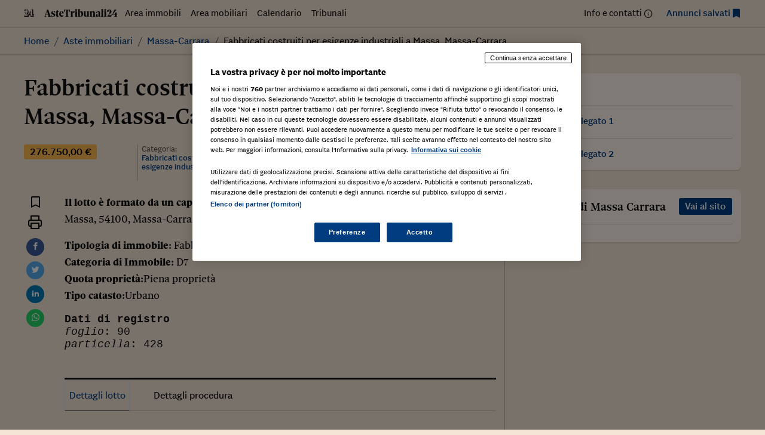

--- FILE ---
content_type: text/html; charset=UTF-8
request_url: https://astetribunali24.ilsole24ore.com/asteimmobiliari/fabbricati-costruiti-per-esigenze-industriali-a-massa-massa-carrara-4/
body_size: 41178
content:
<!DOCTYPE html>
<html lang="it-IT">
<head>
	<meta charset="UTF-8">
	<meta name="viewport" content="width=device-width, initial-scale=1">
	<meta name='robots' content='index, follow, max-image-preview:large, max-snippet:-1, max-video-preview:-1' />
	<style>img:is([sizes="auto" i], [sizes^="auto," i]) { contain-intrinsic-size: 3000px 1500px }</style>
	
	<!-- This site is optimized with the Yoast SEO plugin v25.9 - https://yoast.com/wordpress/plugins/seo/ -->
	<title>Fabbricati costruiti per esigenze industriali a Massa, Massa-Carrara - Astetribunali24</title>
	<link rel="canonical" href="https://astetribunali24.ilsole24ore.com/asteimmobiliari/fabbricati-costruiti-per-esigenze-industriali-a-massa-massa-carrara-4/" />
	<meta property="og:locale" content="it_IT" />
	<meta property="og:type" content="article" />
	<meta property="og:title" content="Fabbricati costruiti per esigenze industriali a Massa, Massa-Carrara - Astetribunali24" />
	<meta property="og:description" content="Il lotto è formato da un capannone industriale e dalla circostante area di sedime Massa, 54100, Massa-Carrara, Toscana Tipologia di immobile: Fabbricati costruiti per esigenze industrialiCategoria di Immobile: D7Quota proprietà:Piena proprietàTipo catasto:Urbano Dati di registrofoglio: 90particella: 428" />
	<meta property="og:url" content="https://astetribunali24.ilsole24ore.com/asteimmobiliari/fabbricati-costruiti-per-esigenze-industriali-a-massa-massa-carrara-4/" />
	<meta property="og:site_name" content="Astetribunali24" />
	<meta name="twitter:card" content="summary_large_image" />
	<script type="application/ld+json" class="yoast-schema-graph">{"@context":"https://schema.org","@graph":[{"@type":"WebPage","@id":"https://astetribunali24.ilsole24ore.com/asteimmobiliari/fabbricati-costruiti-per-esigenze-industriali-a-massa-massa-carrara-4/","url":"https://astetribunali24.ilsole24ore.com/asteimmobiliari/fabbricati-costruiti-per-esigenze-industriali-a-massa-massa-carrara-4/","name":"Fabbricati costruiti per esigenze industriali a Massa, Massa-Carrara - Astetribunali24","isPartOf":{"@id":"https://astetribunali24.ilsole24ore.com/#website"},"datePublished":"2017-07-20T10:00:19+00:00","breadcrumb":{"@id":"https://astetribunali24.ilsole24ore.com/asteimmobiliari/fabbricati-costruiti-per-esigenze-industriali-a-massa-massa-carrara-4/#breadcrumb"},"inLanguage":"it-IT","potentialAction":[{"@type":"ReadAction","target":["https://astetribunali24.ilsole24ore.com/asteimmobiliari/fabbricati-costruiti-per-esigenze-industriali-a-massa-massa-carrara-4/"]}]},{"@type":"BreadcrumbList","@id":"https://astetribunali24.ilsole24ore.com/asteimmobiliari/fabbricati-costruiti-per-esigenze-industriali-a-massa-massa-carrara-4/#breadcrumb","itemListElement":[{"@type":"ListItem","position":1,"name":"Home","item":"https://astetribunali24.ilsole24ore.com/"},{"@type":"ListItem","position":2,"name":"Aste immobiliari","item":"https://astetribunali24.ilsole24ore.com/asteimmobiliari/"},{"@type":"ListItem","position":3,"name":"Fabbricati costruiti per esigenze industriali a Massa, Massa-Carrara"}]},{"@type":"WebSite","@id":"https://astetribunali24.ilsole24ore.com/#website","url":"https://astetribunali24.ilsole24ore.com/","name":"Astetribunali24","description":"Due volte al mese Il Sole 24 Ore dedica una pagina agli avvisi di vendita dei Tribunali d&#039;Italia, si garantisce così al Tribunale una maggiore visibilità dell&#039;avviso e al lettore un...","potentialAction":[{"@type":"SearchAction","target":{"@type":"EntryPoint","urlTemplate":"https://astetribunali24.ilsole24ore.com/?s={search_term_string}"},"query-input":{"@type":"PropertyValueSpecification","valueRequired":true,"valueName":"search_term_string"}}],"inLanguage":"it-IT"}]}</script>
	<!-- / Yoast SEO plugin. -->


<link rel='dns-prefetch' href='//j2.res.24o.it' />
<link rel='dns-prefetch' href='//c.res.24o.it' />
<link rel='dns-prefetch' href='//c2.res.24o.it' />
<script>
window._wpemojiSettings = {"baseUrl":"https:\/\/s.w.org\/images\/core\/emoji\/16.0.1\/72x72\/","ext":".png","svgUrl":"https:\/\/s.w.org\/images\/core\/emoji\/16.0.1\/svg\/","svgExt":".svg","source":{"concatemoji":"https:\/\/astetribunali24.ilsole24ore.com\/wp-includes\/js\/wp-emoji-release.min.js?ver=6.8.2"}};
/*! This file is auto-generated */
!function(s,n){var o,i,e;function c(e){try{var t={supportTests:e,timestamp:(new Date).valueOf()};sessionStorage.setItem(o,JSON.stringify(t))}catch(e){}}function p(e,t,n){e.clearRect(0,0,e.canvas.width,e.canvas.height),e.fillText(t,0,0);var t=new Uint32Array(e.getImageData(0,0,e.canvas.width,e.canvas.height).data),a=(e.clearRect(0,0,e.canvas.width,e.canvas.height),e.fillText(n,0,0),new Uint32Array(e.getImageData(0,0,e.canvas.width,e.canvas.height).data));return t.every(function(e,t){return e===a[t]})}function u(e,t){e.clearRect(0,0,e.canvas.width,e.canvas.height),e.fillText(t,0,0);for(var n=e.getImageData(16,16,1,1),a=0;a<n.data.length;a++)if(0!==n.data[a])return!1;return!0}function f(e,t,n,a){switch(t){case"flag":return n(e,"\ud83c\udff3\ufe0f\u200d\u26a7\ufe0f","\ud83c\udff3\ufe0f\u200b\u26a7\ufe0f")?!1:!n(e,"\ud83c\udde8\ud83c\uddf6","\ud83c\udde8\u200b\ud83c\uddf6")&&!n(e,"\ud83c\udff4\udb40\udc67\udb40\udc62\udb40\udc65\udb40\udc6e\udb40\udc67\udb40\udc7f","\ud83c\udff4\u200b\udb40\udc67\u200b\udb40\udc62\u200b\udb40\udc65\u200b\udb40\udc6e\u200b\udb40\udc67\u200b\udb40\udc7f");case"emoji":return!a(e,"\ud83e\udedf")}return!1}function g(e,t,n,a){var r="undefined"!=typeof WorkerGlobalScope&&self instanceof WorkerGlobalScope?new OffscreenCanvas(300,150):s.createElement("canvas"),o=r.getContext("2d",{willReadFrequently:!0}),i=(o.textBaseline="top",o.font="600 32px Arial",{});return e.forEach(function(e){i[e]=t(o,e,n,a)}),i}function t(e){var t=s.createElement("script");t.src=e,t.defer=!0,s.head.appendChild(t)}"undefined"!=typeof Promise&&(o="wpEmojiSettingsSupports",i=["flag","emoji"],n.supports={everything:!0,everythingExceptFlag:!0},e=new Promise(function(e){s.addEventListener("DOMContentLoaded",e,{once:!0})}),new Promise(function(t){var n=function(){try{var e=JSON.parse(sessionStorage.getItem(o));if("object"==typeof e&&"number"==typeof e.timestamp&&(new Date).valueOf()<e.timestamp+604800&&"object"==typeof e.supportTests)return e.supportTests}catch(e){}return null}();if(!n){if("undefined"!=typeof Worker&&"undefined"!=typeof OffscreenCanvas&&"undefined"!=typeof URL&&URL.createObjectURL&&"undefined"!=typeof Blob)try{var e="postMessage("+g.toString()+"("+[JSON.stringify(i),f.toString(),p.toString(),u.toString()].join(",")+"));",a=new Blob([e],{type:"text/javascript"}),r=new Worker(URL.createObjectURL(a),{name:"wpTestEmojiSupports"});return void(r.onmessage=function(e){c(n=e.data),r.terminate(),t(n)})}catch(e){}c(n=g(i,f,p,u))}t(n)}).then(function(e){for(var t in e)n.supports[t]=e[t],n.supports.everything=n.supports.everything&&n.supports[t],"flag"!==t&&(n.supports.everythingExceptFlag=n.supports.everythingExceptFlag&&n.supports[t]);n.supports.everythingExceptFlag=n.supports.everythingExceptFlag&&!n.supports.flag,n.DOMReady=!1,n.readyCallback=function(){n.DOMReady=!0}}).then(function(){return e}).then(function(){var e;n.supports.everything||(n.readyCallback(),(e=n.source||{}).concatemoji?t(e.concatemoji):e.wpemoji&&e.twemoji&&(t(e.twemoji),t(e.wpemoji)))}))}((window,document),window._wpemojiSettings);
</script>
<link rel='stylesheet' id='sole-serif-css' href='https://c.res.24o.it/fonts/w-fonts.css?ver=2025-02-20-1' media='all' />
<link rel='stylesheet' id='sole-sans-css' href='https://c2.res.24o.it/fonts/sole-sans/sole-sans.css?ver=2025-02-20-1' media='all' />
<link rel='stylesheet' id='aste24-theme-style-css' href='https://astetribunali24.ilsole24ore.com/wp-content/themes/aste24-2023/assets/dist/css/style.css?ver=2025-02-20-1' media='all' />
<style id='wp-emoji-styles-inline-css'>

	img.wp-smiley, img.emoji {
		display: inline !important;
		border: none !important;
		box-shadow: none !important;
		height: 1em !important;
		width: 1em !important;
		margin: 0 0.07em !important;
		vertical-align: -0.1em !important;
		background: none !important;
		padding: 0 !important;
	}
</style>
<link rel='stylesheet' id='wp-block-library-css' href='https://astetribunali24.ilsole24ore.com/wp-includes/css/dist/block-library/style.min.css?ver=6.8.2' media='all' />
<style id='classic-theme-styles-inline-css'>
/*! This file is auto-generated */
.wp-block-button__link{color:#fff;background-color:#32373c;border-radius:9999px;box-shadow:none;text-decoration:none;padding:calc(.667em + 2px) calc(1.333em + 2px);font-size:1.125em}.wp-block-file__button{background:#32373c;color:#fff;text-decoration:none}
</style>
<style id='global-styles-inline-css'>
:root{--wp--preset--aspect-ratio--square: 1;--wp--preset--aspect-ratio--4-3: 4/3;--wp--preset--aspect-ratio--3-4: 3/4;--wp--preset--aspect-ratio--3-2: 3/2;--wp--preset--aspect-ratio--2-3: 2/3;--wp--preset--aspect-ratio--16-9: 16/9;--wp--preset--aspect-ratio--9-16: 9/16;--wp--preset--color--black: #000000;--wp--preset--color--cyan-bluish-gray: #abb8c3;--wp--preset--color--white: #ffffff;--wp--preset--color--pale-pink: #f78da7;--wp--preset--color--vivid-red: #cf2e2e;--wp--preset--color--luminous-vivid-orange: #ff6900;--wp--preset--color--luminous-vivid-amber: #fcb900;--wp--preset--color--light-green-cyan: #7bdcb5;--wp--preset--color--vivid-green-cyan: #00d084;--wp--preset--color--pale-cyan-blue: #8ed1fc;--wp--preset--color--vivid-cyan-blue: #0693e3;--wp--preset--color--vivid-purple: #9b51e0;--wp--preset--gradient--vivid-cyan-blue-to-vivid-purple: linear-gradient(135deg,rgba(6,147,227,1) 0%,rgb(155,81,224) 100%);--wp--preset--gradient--light-green-cyan-to-vivid-green-cyan: linear-gradient(135deg,rgb(122,220,180) 0%,rgb(0,208,130) 100%);--wp--preset--gradient--luminous-vivid-amber-to-luminous-vivid-orange: linear-gradient(135deg,rgba(252,185,0,1) 0%,rgba(255,105,0,1) 100%);--wp--preset--gradient--luminous-vivid-orange-to-vivid-red: linear-gradient(135deg,rgba(255,105,0,1) 0%,rgb(207,46,46) 100%);--wp--preset--gradient--very-light-gray-to-cyan-bluish-gray: linear-gradient(135deg,rgb(238,238,238) 0%,rgb(169,184,195) 100%);--wp--preset--gradient--cool-to-warm-spectrum: linear-gradient(135deg,rgb(74,234,220) 0%,rgb(151,120,209) 20%,rgb(207,42,186) 40%,rgb(238,44,130) 60%,rgb(251,105,98) 80%,rgb(254,248,76) 100%);--wp--preset--gradient--blush-light-purple: linear-gradient(135deg,rgb(255,206,236) 0%,rgb(152,150,240) 100%);--wp--preset--gradient--blush-bordeaux: linear-gradient(135deg,rgb(254,205,165) 0%,rgb(254,45,45) 50%,rgb(107,0,62) 100%);--wp--preset--gradient--luminous-dusk: linear-gradient(135deg,rgb(255,203,112) 0%,rgb(199,81,192) 50%,rgb(65,88,208) 100%);--wp--preset--gradient--pale-ocean: linear-gradient(135deg,rgb(255,245,203) 0%,rgb(182,227,212) 50%,rgb(51,167,181) 100%);--wp--preset--gradient--electric-grass: linear-gradient(135deg,rgb(202,248,128) 0%,rgb(113,206,126) 100%);--wp--preset--gradient--midnight: linear-gradient(135deg,rgb(2,3,129) 0%,rgb(40,116,252) 100%);--wp--preset--font-size--small: 13px;--wp--preset--font-size--medium: 20px;--wp--preset--font-size--large: 36px;--wp--preset--font-size--x-large: 42px;--wp--preset--spacing--20: 0.44rem;--wp--preset--spacing--30: 0.67rem;--wp--preset--spacing--40: 1rem;--wp--preset--spacing--50: 1.5rem;--wp--preset--spacing--60: 2.25rem;--wp--preset--spacing--70: 3.38rem;--wp--preset--spacing--80: 5.06rem;--wp--preset--shadow--natural: 6px 6px 9px rgba(0, 0, 0, 0.2);--wp--preset--shadow--deep: 12px 12px 50px rgba(0, 0, 0, 0.4);--wp--preset--shadow--sharp: 6px 6px 0px rgba(0, 0, 0, 0.2);--wp--preset--shadow--outlined: 6px 6px 0px -3px rgba(255, 255, 255, 1), 6px 6px rgba(0, 0, 0, 1);--wp--preset--shadow--crisp: 6px 6px 0px rgba(0, 0, 0, 1);}:where(.is-layout-flex){gap: 0.5em;}:where(.is-layout-grid){gap: 0.5em;}body .is-layout-flex{display: flex;}.is-layout-flex{flex-wrap: wrap;align-items: center;}.is-layout-flex > :is(*, div){margin: 0;}body .is-layout-grid{display: grid;}.is-layout-grid > :is(*, div){margin: 0;}:where(.wp-block-columns.is-layout-flex){gap: 2em;}:where(.wp-block-columns.is-layout-grid){gap: 2em;}:where(.wp-block-post-template.is-layout-flex){gap: 1.25em;}:where(.wp-block-post-template.is-layout-grid){gap: 1.25em;}.has-black-color{color: var(--wp--preset--color--black) !important;}.has-cyan-bluish-gray-color{color: var(--wp--preset--color--cyan-bluish-gray) !important;}.has-white-color{color: var(--wp--preset--color--white) !important;}.has-pale-pink-color{color: var(--wp--preset--color--pale-pink) !important;}.has-vivid-red-color{color: var(--wp--preset--color--vivid-red) !important;}.has-luminous-vivid-orange-color{color: var(--wp--preset--color--luminous-vivid-orange) !important;}.has-luminous-vivid-amber-color{color: var(--wp--preset--color--luminous-vivid-amber) !important;}.has-light-green-cyan-color{color: var(--wp--preset--color--light-green-cyan) !important;}.has-vivid-green-cyan-color{color: var(--wp--preset--color--vivid-green-cyan) !important;}.has-pale-cyan-blue-color{color: var(--wp--preset--color--pale-cyan-blue) !important;}.has-vivid-cyan-blue-color{color: var(--wp--preset--color--vivid-cyan-blue) !important;}.has-vivid-purple-color{color: var(--wp--preset--color--vivid-purple) !important;}.has-black-background-color{background-color: var(--wp--preset--color--black) !important;}.has-cyan-bluish-gray-background-color{background-color: var(--wp--preset--color--cyan-bluish-gray) !important;}.has-white-background-color{background-color: var(--wp--preset--color--white) !important;}.has-pale-pink-background-color{background-color: var(--wp--preset--color--pale-pink) !important;}.has-vivid-red-background-color{background-color: var(--wp--preset--color--vivid-red) !important;}.has-luminous-vivid-orange-background-color{background-color: var(--wp--preset--color--luminous-vivid-orange) !important;}.has-luminous-vivid-amber-background-color{background-color: var(--wp--preset--color--luminous-vivid-amber) !important;}.has-light-green-cyan-background-color{background-color: var(--wp--preset--color--light-green-cyan) !important;}.has-vivid-green-cyan-background-color{background-color: var(--wp--preset--color--vivid-green-cyan) !important;}.has-pale-cyan-blue-background-color{background-color: var(--wp--preset--color--pale-cyan-blue) !important;}.has-vivid-cyan-blue-background-color{background-color: var(--wp--preset--color--vivid-cyan-blue) !important;}.has-vivid-purple-background-color{background-color: var(--wp--preset--color--vivid-purple) !important;}.has-black-border-color{border-color: var(--wp--preset--color--black) !important;}.has-cyan-bluish-gray-border-color{border-color: var(--wp--preset--color--cyan-bluish-gray) !important;}.has-white-border-color{border-color: var(--wp--preset--color--white) !important;}.has-pale-pink-border-color{border-color: var(--wp--preset--color--pale-pink) !important;}.has-vivid-red-border-color{border-color: var(--wp--preset--color--vivid-red) !important;}.has-luminous-vivid-orange-border-color{border-color: var(--wp--preset--color--luminous-vivid-orange) !important;}.has-luminous-vivid-amber-border-color{border-color: var(--wp--preset--color--luminous-vivid-amber) !important;}.has-light-green-cyan-border-color{border-color: var(--wp--preset--color--light-green-cyan) !important;}.has-vivid-green-cyan-border-color{border-color: var(--wp--preset--color--vivid-green-cyan) !important;}.has-pale-cyan-blue-border-color{border-color: var(--wp--preset--color--pale-cyan-blue) !important;}.has-vivid-cyan-blue-border-color{border-color: var(--wp--preset--color--vivid-cyan-blue) !important;}.has-vivid-purple-border-color{border-color: var(--wp--preset--color--vivid-purple) !important;}.has-vivid-cyan-blue-to-vivid-purple-gradient-background{background: var(--wp--preset--gradient--vivid-cyan-blue-to-vivid-purple) !important;}.has-light-green-cyan-to-vivid-green-cyan-gradient-background{background: var(--wp--preset--gradient--light-green-cyan-to-vivid-green-cyan) !important;}.has-luminous-vivid-amber-to-luminous-vivid-orange-gradient-background{background: var(--wp--preset--gradient--luminous-vivid-amber-to-luminous-vivid-orange) !important;}.has-luminous-vivid-orange-to-vivid-red-gradient-background{background: var(--wp--preset--gradient--luminous-vivid-orange-to-vivid-red) !important;}.has-very-light-gray-to-cyan-bluish-gray-gradient-background{background: var(--wp--preset--gradient--very-light-gray-to-cyan-bluish-gray) !important;}.has-cool-to-warm-spectrum-gradient-background{background: var(--wp--preset--gradient--cool-to-warm-spectrum) !important;}.has-blush-light-purple-gradient-background{background: var(--wp--preset--gradient--blush-light-purple) !important;}.has-blush-bordeaux-gradient-background{background: var(--wp--preset--gradient--blush-bordeaux) !important;}.has-luminous-dusk-gradient-background{background: var(--wp--preset--gradient--luminous-dusk) !important;}.has-pale-ocean-gradient-background{background: var(--wp--preset--gradient--pale-ocean) !important;}.has-electric-grass-gradient-background{background: var(--wp--preset--gradient--electric-grass) !important;}.has-midnight-gradient-background{background: var(--wp--preset--gradient--midnight) !important;}.has-small-font-size{font-size: var(--wp--preset--font-size--small) !important;}.has-medium-font-size{font-size: var(--wp--preset--font-size--medium) !important;}.has-large-font-size{font-size: var(--wp--preset--font-size--large) !important;}.has-x-large-font-size{font-size: var(--wp--preset--font-size--x-large) !important;}
:where(.wp-block-post-template.is-layout-flex){gap: 1.25em;}:where(.wp-block-post-template.is-layout-grid){gap: 1.25em;}
:where(.wp-block-columns.is-layout-flex){gap: 2em;}:where(.wp-block-columns.is-layout-grid){gap: 2em;}
:root :where(.wp-block-pullquote){font-size: 1.5em;line-height: 1.6;}
</style>
<link rel='stylesheet' id='ccc_my_favorite-select-css' href='https://astetribunali24.ilsole24ore.com/wp-content/plugins/my-favorites/assets/select.css?ver=1.4.3' media='all' />
<link rel='stylesheet' id='upw_theme_standard-css' href='https://astetribunali24.ilsole24ore.com/wp-content/plugins/ultimate-posts-widget/css/upw-theme-standard.min.css?ver=6.8.2' media='all' />
<script src="https://astetribunali24.ilsole24ore.com/wp-includes/js/jquery/jquery.min.js?ver=3.7.1" id="jquery-core-js"></script>
<script src="https://astetribunali24.ilsole24ore.com/wp-includes/js/jquery/jquery-migrate.min.js?ver=3.4.1" id="jquery-migrate-js"></script>
<link rel="https://api.w.org/" href="https://astetribunali24.ilsole24ore.com/wp-json/" /><link rel="alternate" title="oEmbed (JSON)" type="application/json+oembed" href="https://astetribunali24.ilsole24ore.com/wp-json/oembed/1.0/embed?url=https%3A%2F%2Fastetribunali24.ilsole24ore.com%2Fasteimmobiliari%2Ffabbricati-costruiti-per-esigenze-industriali-a-massa-massa-carrara-4%2F" />
<link rel="alternate" title="oEmbed (XML)" type="text/xml+oembed" href="https://astetribunali24.ilsole24ore.com/wp-json/oembed/1.0/embed?url=https%3A%2F%2Fastetribunali24.ilsole24ore.com%2Fasteimmobiliari%2Ffabbricati-costruiti-per-esigenze-industriali-a-massa-massa-carrara-4%2F&#038;format=xml" />
<style>.widget-calendar .data-20260121 {background: #003C7F; color: #ffffff;}.widget-calendar .data-20260121 a {color: #ffffff;}</style>
	<link rel="icon" href="https://astetribunali24.ilsole24ore.com/wp-content/themes/aste24-2023/assets/images/favicon/icon-32x32.png" sizes="32x32" />
	<link rel="icon" href="https://astetribunali24.ilsole24ore.com/wp-content/themes/aste24-2023/assets/images/favicon/icon-192x192.png" sizes="192x192" />
	<link rel="apple-touch-icon" href="https://astetribunali24.ilsole24ore.com/wp-content/themes/aste24-2023/assets/images/favicon/icon-180x180.png" />
	<meta name="msapplication-TileImage" content="https://astetribunali24.ilsole24ore.com/wp-content/themes/aste24-2023/assets/images/favicon/icon-270x270.png" />

	</head>

<body class="wp-singular asteimmobiliari-template-default single single-asteimmobiliari postid-2983 wp-embed-responsive wp-theme-aste24-2023">
<div id="page" class="site">
	<div class="site-inner">
		<a class="skip-link screen-reader-text" href="#content">
			Skip to content		</a>

		
<header id="site-header" class="site-header" role="banner">
	
	
		<div class="site-header-menu">
					
			<div class="container">

			<nav 
				id="site-navigation" 
				class="main-navigation" 
				aria-label="Primary Menu"
				role="navigation"
			>
			
								<a href="https://astetribunali24.ilsole24ore.com/" rel="home">
					<img class="inline-icon" src="https://astetribunali24.ilsole24ore.com/wp-content/themes/aste24-2023/assets/images/24-logo.svg" alt="Il Sole 24 ORE" />
					<img class="inline-icon" src="https://astetribunali24.ilsole24ore.com/wp-content/themes/aste24-2023/assets/images/AsteTribunali24.svg" alt="Astetribunali24" />
				</a>
								
				<ul id="menu-menu-principale" class="nav-menu primary-menu nav-menu---horizontal nav-menu--left flex-fill d-none d-md-flex"><li id="menu-item-117" class="blog-nav-item archive-asteimmobiliari hidden-xs hidden-s menu-item menu-item-type-custom menu-item-object-custom menu-item-117"><a href="https://www.astetribunali24.ilsole24ore.com/asteimmobiliari/">Area immobili</a></li>
<li id="menu-item-118" class="aste-mobiliari blog-nav-item hidden-xs hidden-s menu-item menu-item-type-custom menu-item-object-custom menu-item-118"><a href="https://www.astetribunali24.ilsole24ore.com/astemobiliari/">Area mobiliari</a></li>
<li id="menu-item-42" class="blog-nav-item hidden-xs hidden-s menu-item menu-item-type-post_type menu-item-object-page menu-item-42"><a href="https://astetribunali24.ilsole24ore.com/calendario/">Calendario</a></li>
<li id="menu-item-173" class="blog-nav-item hidden-xs tribunale hidden-s menu-item menu-item-type-custom menu-item-object-custom menu-item-173"><a href="https://www.astetribunali24.ilsole24ore.com/elenco-tribunali/">Tribunali</a></li>
</ul>
				<ul id="menu-menu-secondario" class="nav-menu secondary-menu nav-menu---horizontal nav-menu--right d-none d-md-flex"><li id="menu-item-39303" class="item-info menu-item menu-item-type-post_type menu-item-object-page menu-item-39303"><a href="https://astetribunali24.ilsole24ore.com/contattaci/">Info e contatti</a></li>
<li id="menu-item-39304" class="item-favorites item-blue menu-item menu-item-type-post_type menu-item-object-page menu-item-39304"><a href="https://astetribunali24.ilsole24ore.com/annunci-salvati/">Annunci salvati</a></li>
</ul>
								<button aria-label="Menu" type="button" class="btn-menu d-md-none" data-menutoggle="mobile-navigation">
					<span class="icon-menu"></span>
				</button>
							</nav><!-- .main-navigation -->
		</div>
	
			</div>

		<div id="site-header-menu" class="site-header-menu site-header-shadow">
			<div class="container">
				
<nav aria-label="breadcrumb">
	<ol class="breadcrumb">
		<li class="breadcrumb-item"><a href="https://astetribunali24.ilsole24ore.com">Home</a></li><li class="breadcrumb-item"><a href="https://astetribunali24.ilsole24ore.com/asteimmobiliari/">Aste immobiliari</a></li><li class="breadcrumb-item"><a href="https://astetribunali24.ilsole24ore.com/asteimmobiliari/dove-massa-carrara">Massa-Carrara</a></li><li class="breadcrumb-item active" aria-current="page"><span>Fabbricati costruiti per esigenze industriali a Massa, Massa-Carrara</span></li>	</ol>
</nav>			</div>
		</div>
	
	
</header><!-- .site-header -->


<div id="mobile-navigation" class="navigation-panel" role="panel" aria-hidden="true">
	<div class="navigation-panel__close">
		<div class="container-fluid">
			<div class="btn-wrapper">
				<button aria-label="Menu" type="button" class="btn-menu" data-menutoggle="mobile-navigation">
					<span class="icon-x"></span>
				</button>
			</div>
		</div>
	</div>

	<div class="navigation-panel__content">
		<div class="navigation-menu d-flex flex-column justify-content-center align-items-center container">
			<ul id="menu-menu-principale-1" class="nav-menu primary-menu d-flex flex-column"><li class="blog-nav-item archive-asteimmobiliari hidden-xs hidden-s menu-item menu-item-type-custom menu-item-object-custom menu-item-117"><a href="https://www.astetribunali24.ilsole24ore.com/asteimmobiliari/">Area immobili</a></li>
<li class="aste-mobiliari blog-nav-item hidden-xs hidden-s menu-item menu-item-type-custom menu-item-object-custom menu-item-118"><a href="https://www.astetribunali24.ilsole24ore.com/astemobiliari/">Area mobiliari</a></li>
<li class="blog-nav-item hidden-xs hidden-s menu-item menu-item-type-post_type menu-item-object-page menu-item-42"><a href="https://astetribunali24.ilsole24ore.com/calendario/">Calendario</a></li>
<li class="blog-nav-item hidden-xs tribunale hidden-s menu-item menu-item-type-custom menu-item-object-custom menu-item-173"><a href="https://www.astetribunali24.ilsole24ore.com/elenco-tribunali/">Tribunali</a></li>
</ul>
			<ul id="menu-menu-secondario-1" class="nav-menu secondary-menu d-flex flex-column"><li class="item-info menu-item menu-item-type-post_type menu-item-object-page menu-item-39303"><a href="https://astetribunali24.ilsole24ore.com/contattaci/">Info e contatti</a></li>
<li class="item-favorites item-blue menu-item menu-item-type-post_type menu-item-object-page menu-item-39304"><a href="https://astetribunali24.ilsole24ore.com/annunci-salvati/">Annunci salvati</a></li>
</ul>		</div>
	</div>
</div>
		<main id="content" class="site-content" role="main" >
			<div class="container">

				
<div id="primary" class="mb-5">
	<article id="post-2983" class="content-area row post-2983 asteimmobiliari type-asteimmobiliari status-publish hentry immobili-massa-carrara">
		<div id="main" class="site-main col-lg-8 col--sep">
							<div class="page-header mb-4">
					<h1 class="t1">Fabbricati costruiti per esigenze industriali a Massa, Massa-Carrara</h1>				</div><!-- .entry-header -->

				<div class="row post-meta mb-4">
					<div class="col-sm-3">
						<span class="price">276.750,00 €</span>					</div>

					<div class="col-sm-3 col-border">
							<span class="meta-label">Categoria: </span>
							<span class="meta-text">Fabbricati costruiti per esigenze industriali </span>
					</div>

					<div class="col-sm-3 col-border">
						<span class="meta-label">Tribunale: </span>
						<span class="meta-text">
							<a href="#tribunale-massa-carrara">Tribunale di Massa Carrara</a>						</span>
					</div>

					<div class="col-sm-3 col-border">
						<span class="meta-label">Data: </span>
						<span class="meta-text">
							17/10/2017						</span>
					</div>
				</div>
			

				


<div class="post-media mb-4">

	
	
</div>




				<div class="row">
					<div class="col-lg-2 col-xl-1">
						<ul class="share widget--sticky">
  <li class="share__item">
    <div class="ccc-favorite-post-toggle" data-ccc_my_favorites-select_button-style="1"><button class="ccc-favorite-post-toggle-button" data-post_id-ccc_favorite="2983" aria-pressed="false" aria-label="Aggiungi ai preferiti" ><span class="text">Salva</span></button></div>  </li>
  <li class="share__item">
    <a href="#" onclick="window.print()">
      <span class="icon-printer" aria-hidden="true"></span>
      <span class="label sr-only">Stampa</span>
    </a>
  </li>

  <li class="share__item circle bg-facebook">
    <a href="https://www.facebook.com/sharer/sharer.php?u=https://astetribunali24.ilsole24ore.com/asteimmobiliari/fabbricati-costruiti-per-esigenze-industriali-a-massa-massa-carrara-4/" target="_blank">
      <span class="icon-facebook" aria-hidden="true"></span>
      <span class="label sr-only">Facebook</span>
    </a>
  </li>

  <li class="share__item circle bg-twitter">
    <a href="https://twitter.com/home?status=https://astetribunali24.ilsole24ore.com/asteimmobiliari/fabbricati-costruiti-per-esigenze-industriali-a-massa-massa-carrara-4/" target="_blank">
      <span class="icon-twitter" aria-hidden="true"></span>
      <span class="label sr-only">Twitter</span>
    </a>
  </li>

  <li class="share__item circle bg-linkedin">
    <a href="https://www.linkedin.com/shareArticle?mini=true&url=https://astetribunali24.ilsole24ore.com/asteimmobiliari/fabbricati-costruiti-per-esigenze-industriali-a-massa-massa-carrara-4/&title=Fabbricati costruiti per esigenze industriali a Massa, Massa-Carrara" target="_blank">
      <span class="icon-linkedin" aria-hidden="true"></span>
      <span class="label sr-only">Linkedin</span>
    </a>
  </li>

  <li class="share__item circle bg-whatsapp">
    <a href="https://wa.me/?text=https://astetribunali24.ilsole24ore.com/asteimmobiliari/fabbricati-costruiti-per-esigenze-industriali-a-massa-massa-carrara-4/" target="_blank">
      <span class="icon-whatsapp" aria-hidden="true"></span>
      <span class="label sr-only">WhatsApp</span>
    </a>
  </li>
</ul>					</div>
					<div class="col-lg-10 col-xl-11">
						<div class="entry mb-5">
							<p><b>Il lotto è formato da un capannone industriale e dalla circostante area di sedime</b><br /><b></b> Massa, 54100, Massa-Carrara,  Toscana </p>
<p><b>Tipologia di immobile</b>: Fabbricati costruiti per esigenze industriali<br /><b>Categoria di Immobile</b>: D7<br /><b>Quota proprietà</b>:Piena proprietà<br /><b>Tipo catasto</b>:Urbano</p>
<pre><b>Dati di registro</b><br><i>foglio</i>: 90<br><i>particella</i>: 428<br></pre>
<p></p>
						</div>
						
<div >
  <ul data-tabs class="nav nav-tabs brd-top-3 mb-5" id="tab-dettagli" role="tablist">
    <li class="nav-item" role="presentation">
      <button id="lotto-tab" class="nav-link active" data-toggle="tab" data-target="#lotto" type="button" role="tab" aria-controls="lotto" aria-selected="true">Dettagli lotto</button>
    </li>
    <li class="nav-item" role="presentation">
      <button id="profile-tab" class="nav-link" data-toggle="tab" data-target="#profile" type="button" role="tab" aria-controls="profile" aria-selected="false">Dettagli procedura</button>
    </li>
  </ul>
  <div class="tab-content" id="tab-dettagli-content">
    <div class="tab-pane active" role="tabpanel" aria-labelledby="lotto-tab" id="lotto">
      <div class="panel panel-default">
        <div class="panel-body">
                  <div class="row row--cols-2">
          <div class="col-sm-6 col--sep-b"><strong>Categoria</strong><br/>Fabbricati costruiti per esigenze industriali </div><div class="col-sm-6 col--sep-b"><strong>Prezzo</strong><br/>276750</div><div class="col-sm-6 col--sep-b"><strong>Numero del Lotto</strong><br/>D</div><div class="col-sm-6 col--sep-b"><strong>Base d'asta</strong><br/>276750</div><div class="col-sm-6 col--sep-b"><strong>Aumento offerte</strong><br/>5000</div><div class="col-sm-6 col--sep-b"><strong>Termini di deposito</strong><br/>16/10/2017</div><div class="col-sm-6 col--sep-b"><strong>Modalità di deposito</strong><br/>Presso lo studio del Liquidatore Giudiziale Dott.ssa Laura Sorrentino, in Massa, Piazza De Gasperi n.4</div><div class="col-sm-6 col--sep-b"><strong>Data di udienza senza incanto</strong><br/>17/10/2017 - 09:30</div><div class="col-sm-6 col--sep-b"><strong>Luogo di vendita</strong><br/>Presso lo studio del Liquidatore Giudiziale Dott.ssa Laura Sorrentino, in Massa, Piazza De Gasperi n.4</div><div class="col-sm-6 col--sep-b"><strong>Data di vendita</strong><br/>17/10/2017 - 07:30</div>          </div>
        </div>
      </div>
    </div>
    <div class="tab-pane" id="profile" role="tabpanel" aria-labelledby="profile-tab">
      <div class="panel panel-default">
        <div class="panel-body">
        <div class="row row--cols-2"><div class="col-sm-6 col--sep-b"><strong>Tipologia di pubblicazione</strong></br>Procedure Concorsuali</div><div class="col-sm-6 col--sep-b"><strong>Tribunale</strong><br/>Massa Carrara</div><div class="col-sm-6 col--sep-b"><strong>Numero di registro</strong><br/>6</div><div class="col-sm-6 col--sep-b"><strong>Registro</strong><br/>2011</div><div class="col-sm-6 col--sep-b"><strong>Giudice</strong><br/>Farini Sara</div><div class="col-sm-6 col--sep-b"><strong>Data di pubblicazione</strong><br/>19/07/2017</div><div class="col-sm-6 col--sep-b"><strong>Offerta minima</strong><br/>207563</div><div class="col-sm-6 col--sep-b"><strong>Importo della perizia</strong><br/>369000</div><div class="col-sm-6 col--sep-b"><strong>Numero di esperimento</strong><br/>secondo esperimento</div><div class="col-sm-6 col--sep-b"><strong>Data di ordinanza</strong><br/>10/03/2015</div></div>        </div>
      </div>
    </div>
  </div>
</div>					</div>
				</div>
						</div>
		<div class="col-lg-4">
			
								<div class="widget card-box -widget--sticky">
						<h3 class="t3">Allegati</h3>
						<ul class="widget-list">
													<li>
								<a href="https://docpubblicita.s3.amazonaws.com/172/385655/666552_bando.pdf" target="_blank">
									<span class="icon icon-download"></span> Scarica allegato 1								</a>
							</li>
														<li>
								<a href="https://docpubblicita.s3.amazonaws.com/172/385655/666554_perizia.pdf" target="_blank">
									<span class="icon icon-download"></span> Scarica allegato 2								</a>
							</li>
													</ul>
					</div>
					<div class="widget card-tribunale card-box widget--sticky" id="tribunale-massa-carrara"><h3 class="t3 brd-btm pb-3 d-flex align-items-center justify-content-between">Tribunale di Massa Carrara <a href="http://www.tribunalemassa.it/" target="_blank" class="btn btn-blue">Vai al sito</a></h3></div>		</div>
	</article>
</div><!-- .content-area -->


				</div><!-- .container -->
			</main><!-- .site-content -->

			<footer class="site-footer" role="contentinfo">
				<div class="bg-dark py-2">
					<div class="container">
						<div class="d-flex justify-content-between align-items-center">
							<div class="d-flex flex-column flex-sm-row justify-content-between align-items-start">
								<a href="https://www.ilsole24ore.com/" target="_blank" title="Il Sole 24 ORE">
									<img alt="Il Sole 24 ORE" class="logo-icon" src="https://astetribunali24.ilsole24ore.com/wp-content/themes/aste24-2023/assets/images/ilsole24ore-o-white.svg" /> 
								</a>
								<h4 class="t2 m-0 flex-sm-fill text-center d-sm-none">
									<a href="https://astetribunali24.ilsole24ore.com/" rel="home">
										<img style="max-height: 1rem;" src="https://astetribunali24.ilsole24ore.com/wp-content/themes/aste24-2023/assets/images/AsteTribunali24-white.svg" alt="Astetribunali24" />
									</a>
								</h4>
							</div>
							
							<h4 class="t2 m-0 flex-sm-fill text-center d-none d-sm-block">
								<a href="https://astetribunali24.ilsole24ore.com/" rel="home">
									<img style="max-height: 1.4rem;" src="https://astetribunali24.ilsole24ore.com/wp-content/themes/aste24-2023/assets/images/AsteTribunali24-white.svg" alt="Astetribunali24" />
								</a>
							</h4>

							<a href="#page" class="text-uppercase">Torna all'inizio <span class="icon-arrow-up icon--rounded"></span></a>
						</div>
					</div>
				</div>
				<div class="bg-black py-4">
					<div class="container">
						<div class="row mb-4">
							<div class="col-6 col-sm-3 col--sep">
																<nav class="main-navigation" aria-label="Footer Menu">
								<ul id="menu-menu-principale-2" class="nav-menu nav-menu--vertical"><li class="blog-nav-item archive-asteimmobiliari hidden-xs hidden-s menu-item menu-item-type-custom menu-item-object-custom menu-item-117"><a href="https://www.astetribunali24.ilsole24ore.com/asteimmobiliari/">Area immobili</a></li>
<li class="aste-mobiliari blog-nav-item hidden-xs hidden-s menu-item menu-item-type-custom menu-item-object-custom menu-item-118"><a href="https://www.astetribunali24.ilsole24ore.com/astemobiliari/">Area mobiliari</a></li>
<li class="blog-nav-item hidden-xs hidden-s menu-item menu-item-type-post_type menu-item-object-page menu-item-42"><a href="https://astetribunali24.ilsole24ore.com/calendario/">Calendario</a></li>
<li class="blog-nav-item hidden-xs tribunale hidden-s menu-item menu-item-type-custom menu-item-object-custom menu-item-173"><a href="https://www.astetribunali24.ilsole24ore.com/elenco-tribunali/">Tribunali</a></li>
</ul>								</nav><!-- .main-navigation -->
															</div>

							<div class="col-6 col-sm-3">
																<nav class="secondary-navigation" aria-label="Footer Secondary Menu">
									<ul id="menu-menu-spalla" class="nav-menu nav-menu--vertical"><li id="menu-item-39305" class="menu-item menu-item-type-post_type menu-item-object-page menu-item-39305"><a href="https://astetribunali24.ilsole24ore.com/contattaci/">Contattaci</a></li>
<li id="menu-item-46" class="menu-item menu-item-type-post_type menu-item-object-page menu-item-46"><a href="https://astetribunali24.ilsole24ore.com/cosa-sono-le-aste/">Cosa sono le aste</a></li>
<li id="menu-item-47" class="menu-item menu-item-type-post_type menu-item-object-page menu-item-47"><a href="https://astetribunali24.ilsole24ore.com/come-partecipare/">Come partecipare</a></li>
<li id="menu-item-48" class="menu-item menu-item-type-post_type menu-item-object-page menu-item-48"><a href="https://astetribunali24.ilsole24ore.com/normativa/">Normativa</a></li>
<li id="menu-item-49" class="menu-item menu-item-type-post_type menu-item-object-page menu-item-49"><a href="https://astetribunali24.ilsole24ore.com/mutui/">Mutui</a></li>
</ul>								</nav><!-- .social-navigation -->
															</div>
							
							<div class="col-sm-3 offset-sm-3 text-right mt-5 mt-sm-0">
								<ul id="menu-menu-footer-4" class="nav-menu nav-menu--vertical"><li id="menu-item-421" class="item-external menu-item menu-item-type-custom menu-item-object-custom menu-item-421"><a target="_blank" href="https://www.giustizia.it/giustizia/it/mg_1_8_1.wp?facetNode_1=1_1%282016%29&#038;facetNode_3=0_10_29&#038;facetNode_2=0_10&#038;previsiousPage=mg_1_8&#038;contentId=SDC1224877">Certificazione ministeriale</a></li>
</ul>							</div>
						</div>
						
						<div class="footer-data">
							<div id="custom_html-2" class="widget_text widget_custom_html"><div class="textwidget custom-html-widget"><p>P.I. 00777910159 - <a href="http://www.gruppo24ore.ilsole24ore.com/it-it/institutional/dati-societari" target="_blank">Dati societari</a>  - © Copyright Il Sole 24 Ore Tutti i diritti riservati</p>

<p><a href="http://www.ilsole24ore.com/redazione/news24.shtml">Redazione online</a><span class="opy">|</span><a href="http://www.gruppo24ore.ilsole24ore.com/it-it/institutional/contatti">Contatti</a><span class="opy">|</span><a href="https://du.ilsole24ore.com/utenti/privacyfiles/privacy_policy.html">Privacy Policy</a><span class="opy">|</span><a href="https://du.ilsole24ore.com/utenti/privacyfiles/informativa_cookies.html">Informativa sui cookie</a><span class="opy">|</span><a href="https://astetribunali24.ilsole24ore.com/dichiarazione-di-accessibilita/">Accessibilità</a></p></div></div>						</div>
					</div>
				</div>
			</footer><!-- .site-footer -->
		</div><!-- .site-inner -->
	</div><!-- .site -->

	<script type="speculationrules">
{"prefetch":[{"source":"document","where":{"and":[{"href_matches":"\/*"},{"not":{"href_matches":["\/wp-*.php","\/wp-admin\/*","\/wp-content\/uploads\/*","\/wp-content\/*","\/wp-content\/plugins\/*","\/wp-content\/themes\/aste24-2023\/*","\/*\\?(.+)"]}},{"not":{"selector_matches":"a[rel~=\"nofollow\"]"}},{"not":{"selector_matches":".no-prefetch, .no-prefetch a"}}]},"eagerness":"conservative"}]}
</script>
<script id="aste24-theme-script-js-extra">
var wp_object = {"home_url":"https:\/\/astetribunali24.ilsole24ore.com\/","theme_dir":"https:\/\/astetribunali24.ilsole24ore.com\/wp-content\/themes\/aste24-2023","ajax_url":"https:\/\/astetribunali24.ilsole24ore.com\/wp-admin\/admin-ajax.php","ajax_nonce":"a5bd3c33a2"};
</script>
<script src="https://astetribunali24.ilsole24ore.com/wp-content/themes/aste24-2023/assets/dist/js/app.js?ver=2025-02-20-1" id="aste24-theme-script-js"></script>
<script src="https://j2.res.24o.it/js/2020/solecp.js?ver=1.0.0" id="script-banner-cookie-js"></script>
<script id="ccc_my_favorite-select-js-extra">
var CCC_MY_FAVORITE_UPDATE = {"api":"https:\/\/astetribunali24.ilsole24ore.com\/wp-admin\/admin-ajax.php","action":"ccc_my_favorite-update-action","nonce":"95fcee20fb","user_logged_in":""};
var CCC_MY_FAVORITE_GET = {"api":"https:\/\/astetribunali24.ilsole24ore.com\/wp-admin\/admin-ajax.php","action":"ccc_my_favorite-get-action","nonce":"c3fdaeda5e"};
</script>
<script src="https://astetribunali24.ilsole24ore.com/wp-content/plugins/my-favorites/assets/select.js?ver=1.4.3" id="ccc_my_favorite-select-js"></script>

	<!-- START Nielsen Online SiteCensus V5.3 -->
	<!-- COPYRIGHT 2010 Nielsen Online -->
	<script type="text/javascript">
		var _rsCI="ilsole-it";
		var _rsCG="0";
		var _rsDN="//secure-it.imrworldwide.com/";
		var _rsCC=0;
		var _rsIP=1;
		var _rsPLfl=0;
	</script>
	<script type="text/javascript" src="//secure-it.imrworldwide.com/v53.js"></script>
	<noscript>
		<div><img src="//secure-it.imrworldwide.com/cgi-bin/m?ci=ilsole-it&amp;cg=0" style="visibility:hidden;position:absolute;left:0px;top:0px;z-index:-1" alt=""/></div>
	</noscript>
	<!-- END Nielsen Online SiteCensus V5.3 -->
</body>
</html>
